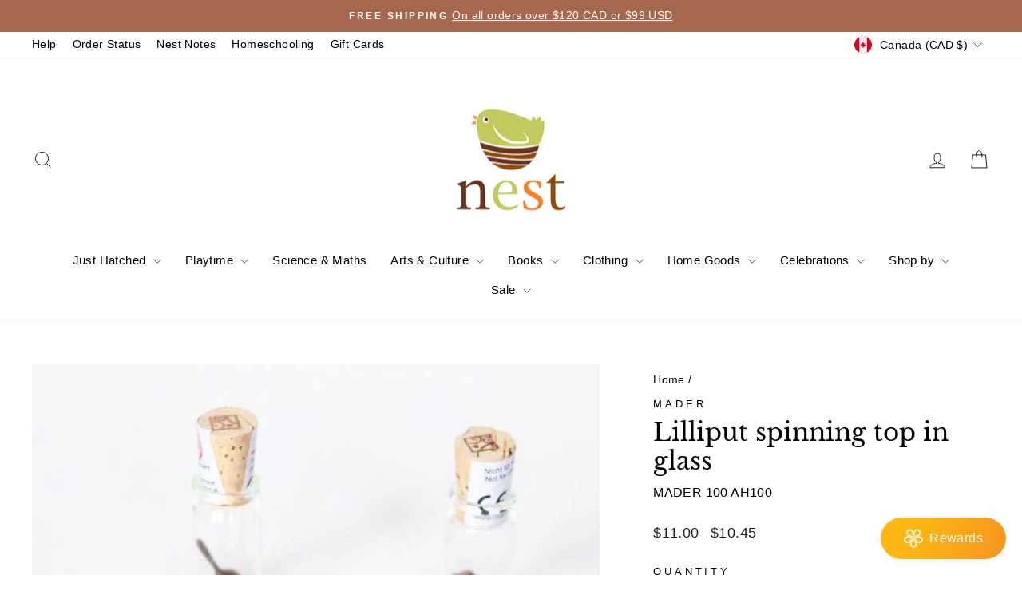

--- FILE ---
content_type: text/javascript; charset=utf-8
request_url: https://www.nest.ca/products/lilliput-spinning-top-in-glass.js
body_size: 596
content:
{"id":4616200912951,"title":"Lilliput spinning top in glass","handle":"lilliput-spinning-top-in-glass","description":"\u003cp\u003eThe tiniest of the tiny little wooden spinning tops. Their size might be small, but their spin is delightful and elegant! A rather long spin time for such a small top. Due to the tiny size, this top is recommended for children at least 6 yrs and up. Equally suitable as a gift for older children and adults. 8 to 10 mm diameter top made of solid white beech wood. Level of difficulty: 1 (where 1 is the easiest and 6 is the most difficult). It spins nicely on a floor or tabletop, but a small wooden top platter (sold separately) makes for a nice set with this top and contained spin surface.\u003c\/p\u003e\n\u003cp\u003eMade in Austria.\u003c\/p\u003e","published_at":"2025-07-10T06:56:04-04:00","created_at":"2020-09-26T05:31:02-04:00","vendor":"Mader","type":"Spinning Tops","tags":["a little something","made in Austria","Mader","stocking stuffers","tops \u0026 yo-yos"],"price":1045,"price_min":1045,"price_max":1045,"available":false,"price_varies":false,"compare_at_price":1100,"compare_at_price_min":1100,"compare_at_price_max":1100,"compare_at_price_varies":false,"variants":[{"id":32314669269047,"title":"Default Title","option1":"Default Title","option2":null,"option3":null,"sku":"MADER 100 AH100","requires_shipping":true,"taxable":true,"featured_image":null,"available":false,"name":"Lilliput spinning top in glass","public_title":null,"options":["Default Title"],"price":1045,"weight":0,"compare_at_price":1100,"inventory_quantity":0,"inventory_management":"shopify","inventory_policy":"deny","barcode":null,"requires_selling_plan":false,"selling_plan_allocations":[]}],"images":["\/\/cdn.shopify.com\/s\/files\/1\/0565\/7597\/products\/e10ade01-2bfe-437a-98ea-fab0cabc799d.jpg?v=1601431452"],"featured_image":"\/\/cdn.shopify.com\/s\/files\/1\/0565\/7597\/products\/e10ade01-2bfe-437a-98ea-fab0cabc799d.jpg?v=1601431452","options":[{"name":"Title","position":1,"values":["Default Title"]}],"url":"\/products\/lilliput-spinning-top-in-glass","media":[{"alt":null,"id":7342591311927,"position":1,"preview_image":{"aspect_ratio":1.003,"height":738,"width":740,"src":"https:\/\/cdn.shopify.com\/s\/files\/1\/0565\/7597\/products\/e10ade01-2bfe-437a-98ea-fab0cabc799d.jpg?v=1601431452"},"aspect_ratio":1.003,"height":738,"media_type":"image","src":"https:\/\/cdn.shopify.com\/s\/files\/1\/0565\/7597\/products\/e10ade01-2bfe-437a-98ea-fab0cabc799d.jpg?v=1601431452","width":740}],"requires_selling_plan":false,"selling_plan_groups":[]}